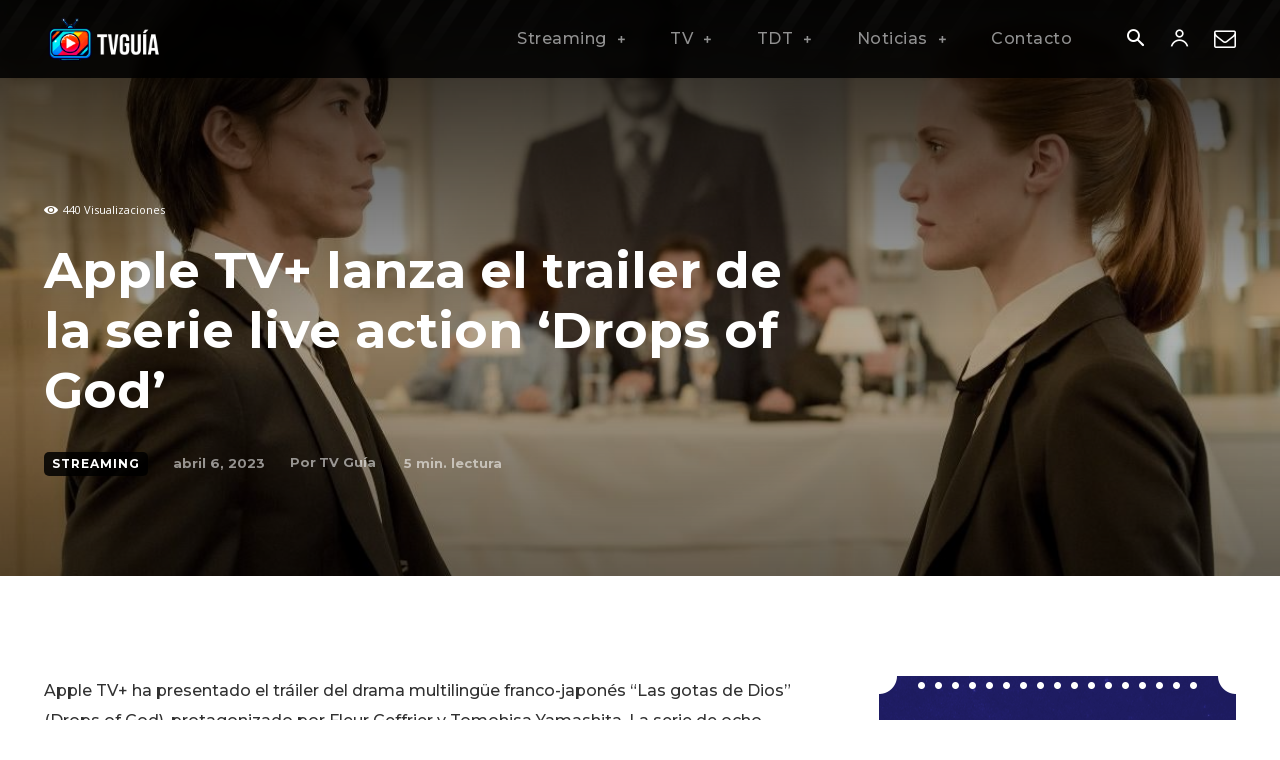

--- FILE ---
content_type: text/html; charset=utf-8
request_url: https://www.google.com/recaptcha/api2/aframe
body_size: -87
content:
<!DOCTYPE HTML><html><head><meta http-equiv="content-type" content="text/html; charset=UTF-8"></head><body><script nonce="hUwT6AvLFjyCsIi-y1rjVw">/** Anti-fraud and anti-abuse applications only. See google.com/recaptcha */ try{var clients={'sodar':'https://pagead2.googlesyndication.com/pagead/sodar?'};window.addEventListener("message",function(a){try{if(a.source===window.parent){var b=JSON.parse(a.data);var c=clients[b['id']];if(c){var d=document.createElement('img');d.src=c+b['params']+'&rc='+(localStorage.getItem("rc::a")?sessionStorage.getItem("rc::b"):"");window.document.body.appendChild(d);sessionStorage.setItem("rc::e",parseInt(sessionStorage.getItem("rc::e")||0)+1);localStorage.setItem("rc::h",'1769288075767');}}}catch(b){}});window.parent.postMessage("_grecaptcha_ready", "*");}catch(b){}</script></body></html>